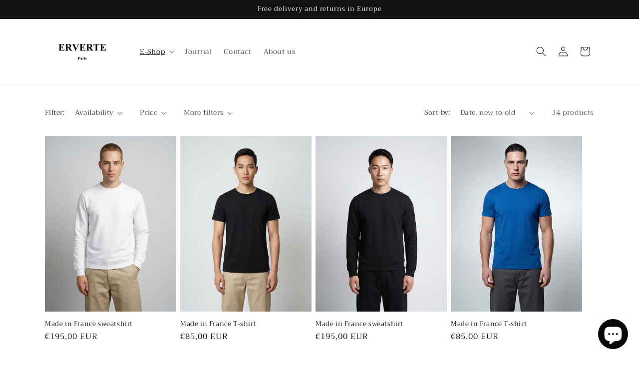

--- FILE ---
content_type: application/javascript; charset=utf-8
request_url: https://tm704.ad-srv.net/tm/a/container/eval/c2f045f8d5.js?sid=amuh50mc0k0clr6dmhgfi4se61&rnd=6837576&macroData[transactionId]=&macroData[searchTerm]=&macroData[products]=&macroData[productId]=empty&macroData[productDetails]=&macroData[pageType]=category&macroData[pageName]=&macroData[orderValue]=&macroData[checkoutStage]=&macroData[categoryId]=
body_size: 153
content:


neory_9ks74hca4p91lqvvetxemnhni85cnvuh.addIframeToPage("//tm704.ad-srv.net/tm/a/container/tags/iframe/c2f045f8d5.html?sid=amuh50mc0k0clr6dmhgfi4se61");